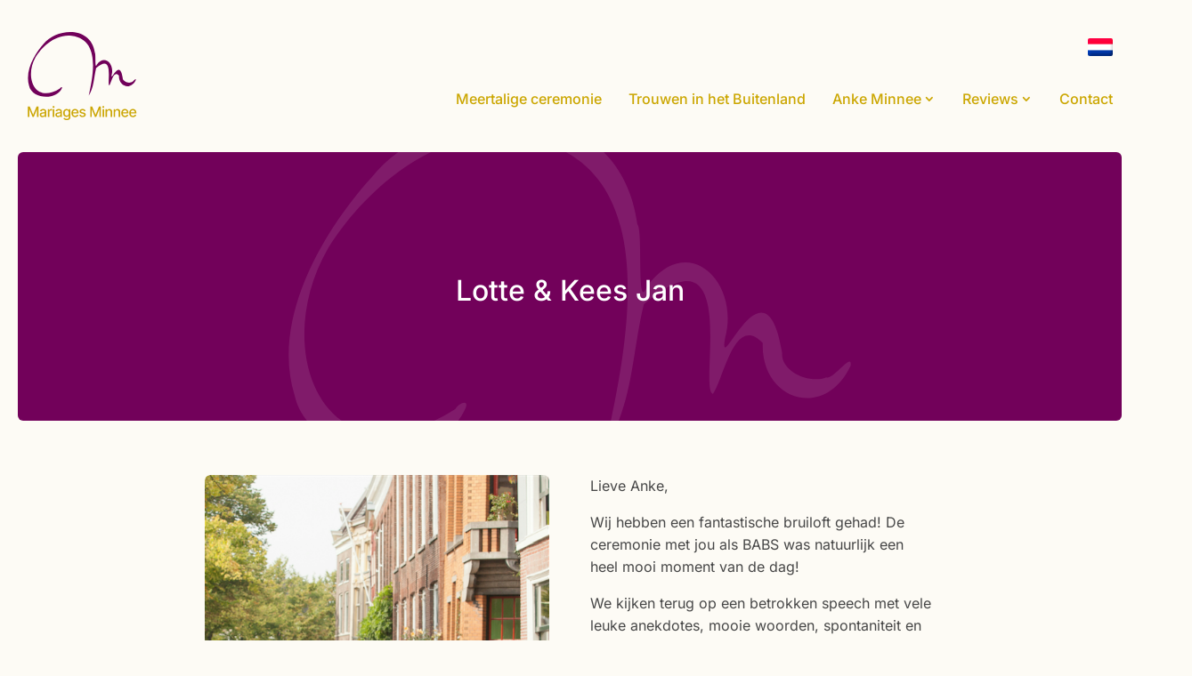

--- FILE ---
content_type: text/css
request_url: https://www.mariagesminnee.nl/wp-content/themes/mariagesminnee/style.css?ver=4.27.4
body_size: 1761
content:
/*
    Theme Name:     Mariages Minnee
    Theme URI:      
    Description:    Divi child theme
    Author:         Emper
    Author URI:     https://www.emper.nl/
    Template:       Divi
    Version:        1.0.0
*/

/* GENERIC */
html {
	font-size: 100%;
	-webkit-text-size-adjust: 100%;
	font-variant-ligatures: none;
	-webkit-font-variant-ligatures: none;
	text-rendering: optimizeLegibility;
	-moz-osx-font-smoothing: grayscale;
	font-smoothing: antialiased;
	-webkit-font-smoothing: antialiased;
}

body {
	font-weight: 400;
}

h1,
h2,
h3,
h4,
h5,
h6 {
	font-weight: 500;
}

.et_pb_module.et_pb_fullwidth_header.cta h1:after,
.et_pb_module.et_pb_fullwidth_header.cta h2:after,
.et_pb_module.et_pb_text:not(.no-line) h1:after,
.et_pb_module.et_pb_text:not(.no-line) h2:after {
	content: '';
	width: 70px;
	height: 4px;
	border-radius: 4px;
	background-color: #CBA600;
	margin: 20px 0 10px;
	display: block;
}

.et_pb_module.et_pb_fullwidth_header.cta h1:after,
.et_pb_module.et_pb_fullwidth_header.cta h2:after {
	background-color: #ffffff;
	margin-left: auto;
	margin-right: auto;
}

.et_pb_fullwidth_header_subhead {
	font-weight: 500;
}

body #page-container .et_pb_section .et_pb_button_1:after,
body #page-container .et_pb_section .et_pb_button_2:after,
.et_pb_button:after {
	margin-left: 12px !important;
}

/* NAVBAR */
.navbar .et_pb_row {
	-webkit-box-align: center;
	-ms-flex-align: center;
	align-items: center;
	display: -webkit-box;
	display: -ms-flexbox;
	display: flex;
}

.navbar .navbar-logo {
	width: 100% !important;
	-webkit-box-flex: 0;
	-ms-flex: 0 0 auto;
	flex: 0 0 auto;
	max-width: 126px;
}

.navbar .navbar-main {
	-webkit-box-flex: 1;
	-ms-flex: 1;
	flex: 1;
}

.navbar .navbar-main-inner {
	-ms-flex-wrap: nowrap;
	flex-wrap: nowrap;
	display: -webkit-box;
	display: -ms-flexbox;
	display: flex;
	-webkit-box-align: center;
	-ms-flex-align: center;
	align-items: center;
}

.navbar .navbar-main .navbar-left {
	width: auto;
	-webkit-box-flex: 1;
	-ms-flex: 1;
	flex: 1;
	margin-right: 0 !important;
}

.navbar .navbar-main .navbar-right {
	width: auto !important;
	-webkit-box-flex: 0;
	-ms-flex: 0 0 auto;
	flex: 0 0 auto;
	margin-left: 2.1875rem !important;
}

.navbar .navbar-main .navbar-meta-menu {
	margin-bottom: 1.938rem !important;
}

.navbar .navbar-main .navbar-meta-menu .et_pb_menu__menu>nav>ul {
	margin-left: -0.3rem !important;
	margin-right: -0.3rem !important;
}

.navbar .navbar-main .navbar-meta-menu .et_pb_menu__menu>nav>ul>li:not(:last-child) {
	border-right: 0.0625rem solid #fff;
}

.navbar .navbar-main .et_pb_menu__menu>nav>ul {
	margin-left: -0.938rem !important;
	margin-right: -0.938rem !important;
}

.navbar .navbar-main .et_pb_menu__menu>nav>ul>li {
	margin: 0 !important;
	padding: 0 !important;
}

.navbar .navbar-main .navbar-meta-menu .et_pb_menu__menu>nav>ul>li>a {
	margin: 0 !important;
	padding: 0 0.3rem !important;
	line-height: 1;
}

.navbar .navbar-main .navbar-meta-menu .et_pb_menu__menu>nav>ul>li:not(.wpml-ls-item) {
	display: none;
}

.navbar .navbar-main .navbar-meta-menu .et_pb_menu__menu>nav>ul>li:not(.wpml-ls-current-language) {
	opacity: 0.5;
}

.navbar .navbar-main .navbar-menu .et_pb_menu__menu>nav>ul {
	margin-left: -0.3rem !important;
	margin-right: -0.938rem !important;
}

.navbar .navbar-main .navbar-menu .et_pb_menu__menu>nav>ul>li.wpml-ls-item {
	display: none;
}

.navbar .navbar-main .navbar-menu .et_pb_menu__menu>nav>ul>li>a {
	margin: 0 !important;
	padding: 0.625rem 0.938rem !important;
	display: flex;
	align-items: center;
}

.navbar .navbar-main .navbar-menu .et_pb_menu__menu>nav>ul>li.menu-item-has-children>a:after {
	position: relative;
}

.navbar .navbar-main .navbar-menu .et_mobile_menu {
	position: fixed;
	top: 155px;
	left: 0.9375rem;
	right: 0.9375rem;
	width: calc(100% - 1.875rem);
	padding: 0.9375rem !important;
	border: none !important;
}

.navbar .navbar-main .navbar-menu .et_mobile_menu li a {
	padding: 0.625rem;
}

.et-menu a {
	font-weight: 500;
}

.wpml-ls-menu-item .wpml-ls-flag {
	width: 28px;
	height: 20px;
	object-fit: cover;
	border-radius: 2px;
}

.et-menu a,
.et-menu a:hover {
	transition: color .4s ease-in-out !important;
}

.et-menu a:hover {
	background-color: transparent !important;
	opacity: 1 !important;
}

@media (max-width: 767px) {
	.navbar .navbar-main .navbar-menu .et_mobile_menu {
		top: 110px;
	}

	.navbar .navbar-main .navbar-menu .et_pb_menu__menu>nav>ul>li.wpml-ls-item {
		display: block;
	}

	.wpml-ls-menu-item .wpml-ls-flag {
		width: 18px;
		height: auto;
		margin-right: 5px;
	}
}

.navbar .navbar-main .navbar-menu .et_mobile_menu .menu-item-has-children>a {
	background-color: transparent;
	font-weight: 500;
}

.navbar .navbar-main .navbar-menu .et_mobile_menu li ul {
	padding-left: 0 !important;
}

.sub-menu {
	width: auto !important;
	min-width: 13em !important;
	border-radius: 6px;
}

.sub-menu li {
	width: 100% !important;
}

.sub-menu li a {
	width: 100% !important;
	word-break: normal;
	white-space: nowrap;
}

/* HEADER */
.et_pb_fullwidth_header .et_pb_fullwidth_header_container.center .header-content {
	margin: 0 auto;
	width: 100%;
	padding: 0;
}

.img-1-1 img {
	aspect-ratio: 1/1;
	object-fit: cover;
}

.et_pb_blog_grid .et_pb_salvattore_content {
	display: flex;
}

.et_pb_blog_grid .et_pb_image_container {
	margin: 0;
}

.et_pb_blog_grid .et_pb_post {
	padding: 30px;
	display: flex;
	flex-direction: column;
	position: relative;
	transition: box-shadow 0.2s ease-in-out;
}

.et_pb_blog_grid .et_pb_post:hover {
	box-shadow: 0px 0px 20px rgba(0, 0, 0, 0.1);
}

.et_pb_blog_grid .et_pb_post .et_pb_image_container {
	order: -2;
}

.et_pb_blog_grid .et_pb_post .entry-featured-image-url {
	margin-bottom: 10px !important;
}

.et_pb_blog_grid .et_pb_post .entry-title {
	margin-top: 20px;
	order: 0;
}

.et_pb_blog_grid .et_pb_post .post-meta {
	order: -1;
}

.et_pb_blog_grid .et_pb_post .post-content {
	height: 100%;
	display: flex;
	flex-direction: column;
	align-items: flex-start;
}

.et_pb_blog_grid .et_pb_post .post-content-inner {
	margin-bottom: 22px;
}

.et_pb_blog_grid .et_pb_post .more-link {
	font-weight: 500;
	padding: 0.3em 1em;
	line-height: 1.7em;
	background-size: cover;
	background-position: 50%;
	background-repeat: no-repeat;
	border: 1px solid #CBA600;
	display: inline-block;
	padding-top: 6.26px;
	padding-right: 20px;
	padding-bottom: 6.26px;
	padding-left: 20px;
	transition: color 300ms ease 0ms, background-color 300ms ease 0ms, padding 300ms ease 0ms;
	color: #CBA600;
	border-radius: 6px;
	font-size: 15px;
	margin-top: auto;
}

.et_pb_blog_grid .et_pb_post .more-link:before {
	position: absolute;
	top: 0;
	right: 0;
	bottom: 0;
	left: 0;
	z-index: 1;
	content: "";
}

.et_pb_blog_grid .et_pb_post .more-link:after {
	font-family: ETmodules !important;
	speak: none;
	font-style: normal;
	font-weight: 400;
	-webkit-font-feature-settings: normal;
	font-feature-settings: normal;
	font-variant: normal;
	text-transform: none;
	line-height: 1;
	-webkit-font-smoothing: antialiased;
	-moz-osx-font-smoothing: grayscale;
	text-shadow: 0 0;
	direction: ltr;
	font-size: 32px;
	line-height: 1em;
	content: "\35";
	opacity: 0;
	position: absolute;
	margin-left: -1em;
	-webkit-transition: all .2s;
	transition: all .2s;
	text-transform: none;
	-webkit-font-feature-settings: "kern" off;
	font-feature-settings: "kern" off;
	font-variant: none;
	font-style: normal;
	font-weight: 400;
	text-shadow: none;
	margin-left: 12px !important;
	transition: all 300ms ease 0ms;
	content: '5';
	color: #ffffff;
	line-height: inherit;
	font-size: inherit !important;
	margin-left: -1em;
	left: auto;
}

.et_pb_blog_grid .et_pb_post .more-link:hover {
	color: #FFFFFF !important;
	background-image: initial;
	background-color: #CBA600;
	padding-top: 6.26px;
	padding-right: 47px;
	padding-bottom: 6.26px;
	padding-left: 20px;
}

.et_pb_blog_grid .et_pb_post .more-link:hover:after {
	opacity: 1;
}

@media (max-width: 767px) {
	.et_pb_blog_grid .et_pb_post {
		padding: 20px;
	}
}

body #page-container .et_pb_section .cta.et_pb_fullwidth_header_1 .et_pb_button_one.et_pb_button:hover {
	background-color: #fff !important;
	color: #cba600 !important;
	border-color: #fff !important;
}

.cta.et_pb_fullwidth_header.et_pb_fullwidth_header_1 {
	background-size: 100% 100%;
}

--- FILE ---
content_type: image/svg+xml
request_url: https://www.mariagesminnee.nl/wp-content/uploads/2023/03/M-Background.svg
body_size: 1565
content:
<?xml version="1.0" encoding="UTF-8"?>
<svg width="878px" height="420px" viewBox="0 0 878 420" version="1.1" xmlns="http://www.w3.org/2000/svg" xmlns:xlink="http://www.w3.org/1999/xlink">
    <title>Path</title>
    <g id="Page-1" stroke="none" stroke-width="1" fill="none" fill-rule="evenodd" opacity="0.103509812">
        <g id="Home" transform="translate(-361.000000, -2245.000000)" fill="#FDFBF5" fill-rule="nonzero">
            <g id="Path" transform="translate(100.000000, 2245.000000)">
                <path d="M1031.81969,314.079628 C1029.32748,342.614618 1074.81038,363.085371 1100.77094,352.126281 C1111.36284,357.088887 1142.10015,310.771224 1138.77719,334.136831 C1098.27872,420.155349 998.174807,388.311955 1001.49776,298.157931 C957.053282,252.047043 940.853893,353.987258 923.823766,377.973191 C899.732367,373.837686 969.306666,106.890793 815.827841,237.986323 C797.343923,312.218651 798.797714,396.169416 755.807028,459.649429 C791.321073,296.503729 853.834099,6.19122916 616.450748,-23.7911871 C480.417419,-40.7467605 370.344649,73.1864214 322.992589,149.486502 C228.28847,311.184774 319.254269,529.539475 521.123575,401.752349 C528.184847,390.586484 546.461081,385.003551 534.623066,405.681079 C488.309429,498.316407 294.747501,488.804744 270.240733,380.454495 C231.403737,255.975773 322.992589,113.300827 390.074673,39.8956006 C489.76322,-86.0305479 775.121684,-109.809706 805.651302,112.887276 C814.997103,122.605715 803.989826,255.355447 821.019953,209.451334 C885.194454,123.019265 966.191399,204.075177 942.723053,290.714021 C930.677354,359.570191 1005.44376,152.794906 1031.81969,314.079628 Z"></path>
            </g>
        </g>
    </g>
</svg>

--- FILE ---
content_type: application/javascript
request_url: https://www.mariagesminnee.nl/wp-content/themes/mariagesminnee/script.js?ver=6.2.8
body_size: -68
content:
jQuery(function ($) {

});

--- FILE ---
content_type: image/svg+xml
request_url: https://www.mariagesminnee.nl/wp-content/uploads/2023/03/Logo-Mariages-Minnee.svg
body_size: 7834
content:
<?xml version="1.0" encoding="utf-8"?>
<!-- Generator: Adobe Illustrator 27.3.1, SVG Export Plug-In . SVG Version: 6.00 Build 0)  -->
<svg version="1.1" id="Layer_1" xmlns="http://www.w3.org/2000/svg" xmlns:xlink="http://www.w3.org/1999/xlink" x="0px" y="0px"
	 viewBox="0 0 432.7 351.9" style="enable-background:new 0 0 432.7 351.9;" xml:space="preserve">
<style type="text/css">
	.st0{fill:#71015A;}
	.st1{fill:#CCA707;}
</style>
<path class="st0" d="M376.1,181.6c-1.2,13.8,20.7,23.7,33.2,18.4c5.1,2.4,19.9-20,18.3-8.7c-19.5,41.6-67.7,26.2-66.1-17.4
	c-21.4-22.3-29.2,27-37.4,38.6c-11.6-2,21.9-131.1-52-67.7c-8.9,35.9-8.2,76.5-28.9,107.2c17.1-78.9,47.2-219.3-67.1-233.8
	C110.6,10,57.6,65.1,34.8,102c-45.6,78.2-1.8,183.8,95.4,122c3.4-5.4,12.2-8.1,6.5,1.9c-22.3,44.8-115.5,40.2-127.3-12.2
	C-9.3,153.5,34.8,84.5,67.1,49c48-60.9,185.4-72.4,200.1,35.3c4.5,4.7-0.8,68.9,7.4,46.7c30.9-41.8,69.9-2.6,58.6,39.3
	C327.4,203.6,363.4,103.6,376.1,181.6z"/>
<g>
	<path class="st1" d="M4.5,294.6h7.5l13.1,32h0.5l13.1-32h7.5v41.2h-5.9V306h-0.4l-12.2,29.8H23L10.8,306h-0.4v29.8H4.5V294.6z"/>
	<path class="st1" d="M61.7,336.5c-2,0-3.7-0.4-5.3-1.1c-1.6-0.7-2.8-1.8-3.8-3.2c-0.9-1.4-1.4-3.1-1.4-5.1c0-1.7,0.3-3.2,1-4.3
		s1.6-2,2.7-2.7s2.4-1.2,3.8-1.5c1.4-0.3,2.8-0.6,4.3-0.8c1.9-0.2,3.4-0.4,4.5-0.5c1.2-0.1,2-0.4,2.5-0.7s0.8-0.8,0.8-1.6v-0.1
		c0-1.8-0.5-3.1-1.5-4.1c-1-1-2.5-1.4-4.4-1.4c-2,0-3.6,0.4-4.8,1.3c-1.2,0.9-2,1.9-2.4,3l-5.7-1.3c0.7-1.9,1.7-3.4,2.9-4.6
		c1.3-1.2,2.8-2,4.5-2.5c1.7-0.5,3.5-0.8,5.3-0.8c1.2,0,2.5,0.1,3.9,0.4c1.4,0.3,2.7,0.8,3.9,1.6c1.2,0.8,2.2,1.9,3,3.3
		c0.8,1.4,1.2,3.3,1.2,5.5v20.5H71v-4.2h-0.2c-0.4,0.8-1,1.5-1.8,2.3c-0.8,0.8-1.8,1.4-3,1.9C64.8,336.2,63.4,336.5,61.7,336.5z
		 M63,331.7c1.7,0,3.1-0.3,4.3-1s2.1-1.5,2.7-2.6c0.6-1.1,0.9-2.2,0.9-3.4v-4c-0.2,0.2-0.6,0.4-1.2,0.6c-0.6,0.2-1.3,0.3-2.1,0.5
		c-0.8,0.1-1.5,0.2-2.3,0.3c-0.7,0.1-1.4,0.2-1.9,0.3c-1.2,0.1-2.2,0.4-3.2,0.7c-1,0.3-1.7,0.8-2.3,1.5c-0.6,0.7-0.9,1.5-0.9,2.6
		c0,1.5,0.5,2.6,1.7,3.4C59.9,331.3,61.3,331.7,63,331.7z"/>
	<path class="st1" d="M82.7,335.8v-30.9h5.8v4.9h0.3c0.6-1.7,1.6-3,3-3.9c1.4-1,3-1.4,4.9-1.4c0.4,0,0.8,0,1.3,0
		c0.5,0,0.9,0.1,1.2,0.1v5.8c-0.2-0.1-0.7-0.1-1.3-0.2s-1.2-0.1-1.9-0.1c-1.4,0-2.7,0.3-3.8,0.9c-1.1,0.6-2,1.4-2.6,2.5
		c-0.6,1.1-1,2.3-1,3.6v18.9H82.7z"/>
	<path class="st1" d="M105.2,300.1c-1,0-1.9-0.4-2.7-1.1c-0.7-0.7-1.1-1.5-1.1-2.5c0-1,0.4-1.8,1.1-2.5c0.7-0.7,1.6-1.1,2.7-1.1
		c1,0,1.9,0.4,2.7,1.1c0.7,0.7,1.1,1.6,1.1,2.5c0,1-0.4,1.8-1.1,2.5C107.1,299.8,106.3,300.1,105.2,300.1z M102.2,335.8v-30.9h6
		v30.9H102.2z"/>
	<path class="st1" d="M123,336.5c-2,0-3.7-0.4-5.3-1.1c-1.6-0.7-2.8-1.8-3.8-3.2c-0.9-1.4-1.4-3.1-1.4-5.1c0-1.7,0.3-3.2,1-4.3
		s1.6-2,2.7-2.7s2.4-1.2,3.8-1.5c1.4-0.3,2.8-0.6,4.3-0.8c1.9-0.2,3.4-0.4,4.5-0.5c1.2-0.1,2-0.4,2.5-0.7s0.8-0.8,0.8-1.6v-0.1
		c0-1.8-0.5-3.1-1.5-4.1c-1-1-2.5-1.4-4.4-1.4c-2,0-3.6,0.4-4.8,1.3c-1.2,0.9-2,1.9-2.4,3l-5.7-1.3c0.7-1.9,1.7-3.4,2.9-4.6
		c1.3-1.2,2.8-2,4.5-2.5c1.7-0.5,3.5-0.8,5.3-0.8c1.2,0,2.5,0.1,3.9,0.4c1.4,0.3,2.7,0.8,3.9,1.6c1.2,0.8,2.2,1.9,3,3.3
		c0.8,1.4,1.2,3.3,1.2,5.5v20.5h-5.9v-4.2h-0.2c-0.4,0.8-1,1.5-1.8,2.3c-0.8,0.8-1.8,1.4-3,1.9C126.2,336.2,124.7,336.5,123,336.5z
		 M124.3,331.7c1.7,0,3.1-0.3,4.3-1s2.1-1.5,2.7-2.6c0.6-1.1,0.9-2.2,0.9-3.4v-4c-0.2,0.2-0.6,0.4-1.2,0.6c-0.6,0.2-1.3,0.3-2.1,0.5
		c-0.8,0.1-1.5,0.2-2.3,0.3c-0.7,0.1-1.4,0.2-1.9,0.3c-1.2,0.1-2.2,0.4-3.2,0.7c-1,0.3-1.7,0.8-2.3,1.5c-0.6,0.7-0.9,1.5-0.9,2.6
		c0,1.5,0.5,2.6,1.7,3.4C121.2,331.3,122.6,331.7,124.3,331.7z"/>
	<path class="st1" d="M157,348c-2.5,0-4.6-0.3-6.3-1c-1.8-0.6-3.2-1.5-4.3-2.5c-1.1-1.1-1.9-2.2-2.5-3.4l5.2-2.1
		c0.4,0.6,0.8,1.2,1.5,1.8c0.6,0.7,1.4,1.2,2.5,1.7c1.1,0.5,2.4,0.7,4.1,0.7c2.3,0,4.2-0.5,5.7-1.7c1.5-1.1,2.2-2.8,2.2-5.2v-6.1
		h-0.4c-0.4,0.7-0.9,1.4-1.6,2.2s-1.6,1.5-2.8,2.1c-1.2,0.6-2.7,0.9-4.6,0.9c-2.4,0-4.6-0.6-6.6-1.7c-2-1.1-3.5-2.8-4.6-5.1
		c-1.1-2.2-1.7-5-1.7-8.3c0-3.3,0.6-6.1,1.7-8.5c1.1-2.3,2.7-4.1,4.6-5.4s4.2-1.9,6.7-1.9c1.9,0,3.5,0.3,4.6,1s2.1,1.4,2.8,2.2
		c0.7,0.8,1.2,1.6,1.5,2.2h0.4v-5h5.9v31.6c0,2.6-0.6,4.8-1.9,6.5c-1.2,1.7-2.9,3-5,3.8S159.6,348,157,348z M156.9,330.3
		c1.7,0,3.2-0.4,4.4-1.2c1.2-0.8,2.1-2,2.7-3.5s0.9-3.4,0.9-5.5c0-2.1-0.3-3.9-0.9-5.5c-0.6-1.6-1.5-2.8-2.7-3.7
		c-1.2-0.9-2.7-1.3-4.4-1.3c-1.8,0-3.3,0.5-4.5,1.4s-2.1,2.2-2.7,3.8c-0.6,1.6-0.9,3.4-0.9,5.4c0,2,0.3,3.8,0.9,5.3
		c0.6,1.5,1.5,2.7,2.7,3.6C153.6,329.9,155.1,330.3,156.9,330.3z"/>
	<path class="st1" d="M190,336.4c-3,0-5.7-0.7-7.9-2c-2.2-1.3-3.9-3.2-5.1-5.5s-1.8-5.2-1.8-8.4c0-3.2,0.6-6,1.8-8.4s2.9-4.3,5-5.7
		c2.1-1.4,4.6-2,7.5-2c1.7,0,3.4,0.3,5.1,0.9c1.6,0.6,3.1,1.5,4.4,2.7c1.3,1.2,2.3,2.8,3.1,4.8s1.1,4.4,1.1,7.2v2.1h-24.6v-4.5h18.7
		c0-1.6-0.3-3-1-4.2s-1.5-2.2-2.7-2.9s-2.5-1.1-4.1-1.1c-1.7,0-3.2,0.4-4.4,1.2c-1.3,0.8-2.2,1.9-2.9,3.2s-1,2.8-1,4.3v3.5
		c0,2.1,0.4,3.8,1.1,5.3s1.8,2.6,3.1,3.3s2.9,1.1,4.6,1.1c1.1,0,2.2-0.2,3.1-0.5c0.9-0.3,1.8-0.8,2.4-1.5c0.7-0.7,1.2-1.5,1.6-2.4
		l5.7,1c-0.5,1.7-1.3,3.1-2.4,4.4c-1.2,1.3-2.6,2.2-4.4,2.9C194.3,336.1,192.3,336.4,190,336.4z"/>
	<path class="st1" d="M230.9,312.4l-5.5,1c-0.2-0.7-0.6-1.4-1.1-2c-0.5-0.6-1.2-1.1-2-1.5s-1.9-0.6-3.1-0.6c-1.7,0-3.1,0.4-4.3,1.1
		s-1.7,1.7-1.7,2.9c0,1,0.4,1.9,1.1,2.5c0.8,0.6,2,1.1,3.7,1.5l4.9,1.1c2.8,0.7,5,1.7,6.4,3c1.4,1.4,2.1,3.1,2.1,5.3
		c0,1.9-0.5,3.5-1.6,4.9c-1.1,1.4-2.5,2.6-4.4,3.4c-1.9,0.8-4.1,1.2-6.6,1.2c-3.5,0-6.3-0.7-8.5-2.2c-2.2-1.5-3.5-3.6-4-6.3l5.8-0.9
		c0.4,1.5,1.1,2.7,2.2,3.4s2.6,1.2,4.4,1.2c2,0,3.5-0.4,4.7-1.2s1.8-1.8,1.8-3c0-1-0.4-1.8-1.1-2.4s-1.8-1.2-3.3-1.5l-5.2-1.1
		c-2.9-0.7-5-1.7-6.4-3.1c-1.4-1.4-2.1-3.3-2.1-5.5c0-1.8,0.5-3.4,1.5-4.8c1-1.4,2.4-2.4,4.2-3.2s3.9-1.2,6.2-1.2
		c3.3,0,6,0.7,7.9,2.2C229,308.1,230.3,310,230.9,312.4z"/>
	<path class="st1" d="M249.1,294.6h7.5l13.1,32h0.5l13.1-32h7.5v41.2H285V306h-0.4l-12.2,29.8h-4.9L255.4,306H255v29.8h-5.9V294.6z"
		/>
	<path class="st1" d="M300.2,300.1c-1,0-1.9-0.4-2.7-1.1c-0.7-0.7-1.1-1.5-1.1-2.5c0-1,0.4-1.8,1.1-2.5c0.7-0.7,1.6-1.1,2.7-1.1
		c1,0,1.9,0.4,2.7,1.1c0.7,0.7,1.1,1.6,1.1,2.5c0,1-0.4,1.8-1.1,2.5C302.2,299.8,301.3,300.1,300.2,300.1z M297.2,335.8v-30.9h6
		v30.9H297.2z"/>
	<path class="st1" d="M315.1,317.4v18.4h-6v-30.9h5.8v5h0.4c0.7-1.6,1.8-3,3.4-3.9c1.5-1,3.4-1.5,5.8-1.5c2.1,0,4,0.4,5.5,1.3
		c1.6,0.9,2.8,2.2,3.7,3.9c0.9,1.7,1.3,3.9,1.3,6.4v19.7h-6v-18.9c0-2.2-0.6-4-1.8-5.3c-1.2-1.3-2.8-1.9-4.8-1.9
		c-1.4,0-2.6,0.3-3.7,0.9c-1.1,0.6-1.9,1.5-2.6,2.6C315.4,314.4,315.1,315.8,315.1,317.4z"/>
	<path class="st1" d="M346.7,317.4v18.4h-6v-30.9h5.8v5h0.4c0.7-1.6,1.8-3,3.4-3.9c1.5-1,3.4-1.5,5.8-1.5c2.1,0,4,0.4,5.5,1.3
		c1.6,0.9,2.8,2.2,3.7,3.9c0.9,1.7,1.3,3.9,1.3,6.4v19.7h-6v-18.9c0-2.2-0.6-4-1.8-5.3c-1.2-1.3-2.8-1.9-4.8-1.9
		c-1.4,0-2.6,0.3-3.7,0.9c-1.1,0.6-1.9,1.5-2.6,2.6C347,314.4,346.7,315.8,346.7,317.4z"/>
	<path class="st1" d="M385.5,336.4c-3,0-5.7-0.7-7.9-2c-2.2-1.3-3.9-3.2-5.1-5.5s-1.8-5.2-1.8-8.4c0-3.2,0.6-6,1.8-8.4
		s2.9-4.3,5-5.7c2.1-1.4,4.6-2,7.5-2c1.7,0,3.4,0.3,5.1,0.9c1.6,0.6,3.1,1.5,4.4,2.7c1.3,1.2,2.3,2.8,3.1,4.8c0.8,2,1.1,4.4,1.1,7.2
		v2.1h-24.6v-4.5h18.7c0-1.6-0.3-3-1-4.2c-0.6-1.2-1.5-2.2-2.7-2.9c-1.2-0.7-2.5-1.1-4.1-1.1c-1.7,0-3.2,0.4-4.4,1.2
		s-2.2,1.9-2.9,3.2s-1,2.8-1,4.3v3.5c0,2.1,0.4,3.8,1.1,5.3c0.7,1.4,1.8,2.6,3.1,3.3c1.3,0.8,2.9,1.1,4.6,1.1c1.1,0,2.2-0.2,3.1-0.5
		c0.9-0.3,1.8-0.8,2.4-1.5s1.2-1.5,1.6-2.4l5.7,1c-0.5,1.7-1.3,3.1-2.4,4.4c-1.2,1.3-2.6,2.2-4.4,2.9
		C389.8,336.1,387.8,336.4,385.5,336.4z"/>
	<path class="st1" d="M416.6,336.4c-3,0-5.7-0.7-7.9-2c-2.2-1.3-3.9-3.2-5.1-5.5s-1.8-5.2-1.8-8.4c0-3.2,0.6-6,1.8-8.4
		s2.9-4.3,5-5.7c2.1-1.4,4.6-2,7.5-2c1.7,0,3.4,0.3,5.1,0.9c1.6,0.6,3.1,1.5,4.4,2.7c1.3,1.2,2.3,2.8,3.1,4.8c0.8,2,1.1,4.4,1.1,7.2
		v2.1h-24.6v-4.5h18.7c0-1.6-0.3-3-1-4.2c-0.6-1.2-1.5-2.2-2.7-2.9c-1.2-0.7-2.5-1.1-4.1-1.1c-1.7,0-3.2,0.4-4.4,1.2
		s-2.2,1.9-2.9,3.2s-1,2.8-1,4.3v3.5c0,2.1,0.4,3.8,1.1,5.3c0.7,1.4,1.8,2.6,3.1,3.3c1.3,0.8,2.9,1.1,4.6,1.1c1.1,0,2.2-0.2,3.1-0.5
		c0.9-0.3,1.8-0.8,2.4-1.5s1.2-1.5,1.6-2.4l5.7,1c-0.5,1.7-1.3,3.1-2.4,4.4c-1.2,1.3-2.6,2.2-4.4,2.9
		C420.8,336.1,418.8,336.4,416.6,336.4z"/>
</g>
</svg>
